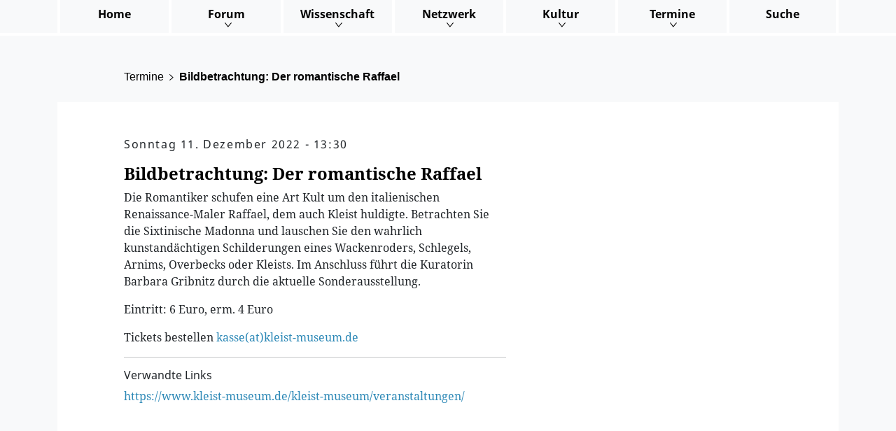

--- FILE ---
content_type: text/html; charset=utf-8
request_url: https://www.gestern-romantik-heute.uni-jena.de/termine/veranstaltung/bildbetrachtung-der-romantische-raffael
body_size: 2927
content:
<!DOCTYPE html>
<html dir="ltr" lang="de">
<head>

<meta charset="utf-8">
<!-- 
	build by werkraum-media.de

	This website is powered by TYPO3 - inspiring people to share!
	TYPO3 is a free open source Content Management Framework initially created by Kasper Skaarhoj and licensed under GNU/GPL.
	TYPO3 is copyright 1998-2026 of Kasper Skaarhoj. Extensions are copyright of their respective owners.
	Information and contribution at https://typo3.org/
-->


<link rel="icon" href="/typo3conf/ext/sitepackage/Resources/Public/Favicon/favicon.ico" type="image/vnd.microsoft.icon">

<meta http-equiv="x-ua-compatible" content="IE=edge" />
<meta name="generator" content="TYPO3 CMS" />
<meta name="viewport" content="width=device-width, initial-scale=1" />
<meta name="robots" content="index,follow" />
<meta property="og:title" content="Bildbetrachtung: Der romantische Raffael" />
<meta property="og:type" content="article" />
<meta property="og:url" content="https://www.gestern-romantik-heute.uni-jena.de/termine/veranstaltung/bildbetrachtung-der-romantische-raffael" />
<meta name="twitter:card" content="summary" />
<meta name="apple-mobile-web-app-capable" content="no" />


<link rel="stylesheet" href="/typo3conf/ext/sitepackage/Resources/Public/Stylesheets/fonts.css?1696428124" media="all">
<link rel="stylesheet" href="/typo3conf/ext/sitepackage/Resources/Public/Stylesheets/main.css?1696428124" media="all">


<script>
/*<![CDATA[*/
var TYPO3 = Object.assign(TYPO3 || {}, Object.fromEntries(Object.entries({"settings":{"TS":{"m2cCookieLifetime":"7"}}}).filter((entry) => !['__proto__', 'prototype', 'constructor'].includes(entry[0]))));
/*]]>*/
</script>



<title> Veranstaltung - Gestern Romantik Heute</title>
<link rel="canonical" href="https://www.gestern-romantik-heute.uni-jena.de/termine/veranstaltung/bildbetrachtung-der-romantische-raffael"/>
</head>
<body>

    <header class="page-header">
        <nav class="navbar navbar-expand-lg navbar-light fixed-top bg-light menu-main">
            <div class="container">
                <button class="navbar-toggler ms-auto" type="button" data-bs-toggle="collapse" data-bs-target="#menuMain" aria-controls="navbarToggle" aria-expanded="false" aria-label="Toggle navigation">
                    <span class="navbar-toggler-text">Menu</span> <span class="navbar-toggler-icon"></span>
                </button>
                
    <div class="collapse navbar-collapse" id="menuMain">
        <ul class="navbar-nav me-auto ms-auto">
            
                
                        <li class="nav-item ">
                            <a class="nav-link" href="/">Home</a>
                        </li>
                    
            
                
                        <li class="nav-item dropdown ">
                            <a href="#" class="nav-link dropdown-toggle" id="navbarDropdown254" role="button" data-bs-toggle="dropdown" aria-expanded="false">
                                Forum
                            </a>
                            <ul class="dropdown-menu" aria-labelledby="navbarDropdown">
                                
                                    <li>
                                        <a class="dropdown-item" href="/forum/gestern-romantik-heute">Gestern | Romantik | Heute</a>
                                    </li>
                                
                                    <li>
                                        <a class="dropdown-item" href="/beitrag-einreichen-1">Beitrag einreichen</a>
                                    </li>
                                
                                    <li>
                                        <a class="dropdown-item" href="/forum/newsletter">Newsletter</a>
                                    </li>
                                
                            </ul>
                        </li>
                    
            
                
                        <li class="nav-item dropdown ">
                            <a href="#" class="nav-link dropdown-toggle" id="navbarDropdown10" role="button" data-bs-toggle="dropdown" aria-expanded="false">
                                Wissenschaft
                            </a>
                            <ul class="dropdown-menu" aria-labelledby="navbarDropdown">
                                
                                    <li>
                                        <a class="dropdown-item" href="/wissenschaft/publikationen">Publikationen</a>
                                    </li>
                                
                                    <li>
                                        <a class="dropdown-item" href="/netzwerk/jahrbuecher-zeitschriften">Jahrbücher | Zeitschriften</a>
                                    </li>
                                
                                    <li>
                                        <a class="dropdown-item" href="/wissenschaft/impulse">Impulse</a>
                                    </li>
                                
                                    <li>
                                        <a class="dropdown-item" href="/wissenschaft/berichte">Berichte</a>
                                    </li>
                                
                            </ul>
                        </li>
                    
            
                
                        <li class="nav-item dropdown ">
                            <a href="#" class="nav-link dropdown-toggle" id="navbarDropdown11" role="button" data-bs-toggle="dropdown" aria-expanded="false">
                                Netzwerk
                            </a>
                            <ul class="dropdown-menu" aria-labelledby="navbarDropdown">
                                
                                    <li>
                                        <a class="dropdown-item" href="/netzwerk/chancen">Chancen</a>
                                    </li>
                                
                                    <li>
                                        <a class="dropdown-item" href="/netzwerk/projekte">Projekte</a>
                                    </li>
                                
                                    <li>
                                        <a class="dropdown-item" href="/netzwerk/personen">Personen</a>
                                    </li>
                                
                                    <li>
                                        <a class="dropdown-item" href="/netzwerk/institutionen">Institutionen</a>
                                    </li>
                                
                            </ul>
                        </li>
                    
            
                
                        <li class="nav-item dropdown ">
                            <a href="#" class="nav-link dropdown-toggle" id="navbarDropdown12" role="button" data-bs-toggle="dropdown" aria-expanded="false">
                                Kultur
                            </a>
                            <ul class="dropdown-menu" aria-labelledby="navbarDropdown">
                                
                                    <li>
                                        <a class="dropdown-item" href="/kultur/kulturberichte">Kunst | Leben</a>
                                    </li>
                                
                                    <li>
                                        <a class="dropdown-item" href="/gespraeche-ueber">Gespräche über...</a>
                                    </li>
                                
                                    <li>
                                        <a class="dropdown-item" href="/kultur/romantik-virtuell">Romantik virtuell</a>
                                    </li>
                                
                            </ul>
                        </li>
                    
            
                
                        <li class="nav-item dropdown ">
                            <a href="#" class="nav-link dropdown-toggle" id="navbarDropdown13" role="button" data-bs-toggle="dropdown" aria-expanded="false">
                                Termine
                            </a>
                            <ul class="dropdown-menu" aria-labelledby="navbarDropdown">
                                
                                    <li>
                                        <a class="dropdown-item" href="/termine/aktuell">Aktuell</a>
                                    </li>
                                
                                    <li>
                                        <a class="dropdown-item" href="/archiv">Archiv</a>
                                    </li>
                                
                            </ul>
                        </li>
                    
            
                
                        <li class="nav-item ">
                            <a class="nav-link" href="/suche">Suche</a>
                        </li>
                    
            
        </ul>
    </div>

            </div>
        </nav>
    </header>


<main class="page-content">
    

    <section class="bg-light px-lg-5 pt-5">
        <div class="container">

            <div class="row">
                <div class="col-12 col-md-10 offset-md-1">
                    
    <nav aria-label="breadcrumb">
        <ol class="breadcrumb mb-4">
            
                
                        <li class="breadcrumb-item">
                            <a href="/">
                                Termine
                            </a>
                        </li>
                    
            
                
                        <li class="breadcrumb-item active" aria-current="page">
                            Bildbetrachtung: Der romantische Raffael
                        </li>
                    
            
        </ol>
    </nav>

                </div>
            </div>
            <div class="row">
                <div class="col-12 col-md-10 offset-md-1">
                    
                </div>
            </div>
        </div>
    </section>

    <section class="bg-light">
        <div class="container">
            <div class="row">
                <div class="col-12">
                    
    

            <a id="c283"></a>
            
            
            
                



            
            
                

    



            
            

    
        



<div class="news news-single">
	<div class="article" itemscope="itemscope" itemtype="http://schema.org/Article">
		
	
			
					




<div class="post-wrapper bg-white py-5 px-2 px-lg-0 mb-5">

    <div class="row">
        <div class="col-md-6 offset-md-1">
            <p class="news-detail-meta">
                
                        <span class="news-detail-event-date">
                            Sonntag 11. Dezember 2022 - 13:30
                        </span>
                    
            </p>

            <h2 class="news-detail-headline">
                Bildbetrachtung: Der romantische Raffael
            </h2>

            

            <div class="news-detail-text">
                <p>Die Romantiker schufen eine Art Kult um den italienischen Renaissance-Maler Raffael, dem auch Kleist huldigte. Betrachten Sie die Sixtinische Madonna und lauschen Sie den wahrlich kunstandächtigen Schilderungen eines Wackenroders, Schlegels, Arnims, Overbecks oder Kleists. Im Anschluss führt die Kuratorin Barbara Gribnitz durch die aktuelle Sonderausstellung.</p>
<p>Eintritt: 6 Euro, erm. 4 Euro</p>
<p>Tickets bestellen <a href="#" data-mailto-token="ocknvq,mcuugBmngkuv/owugwo0fg" data-mailto-vector="2">kasse(at)kleist-museum.de</a></p>
            </div>

            <!-- related things -->
            <div class="news-related-wrap">

                

                

                
                    <hr/>
                    <!-- Related links -->
                    <div class="news-related news-related-links">
                        <h4>
                            Verwandte Links
                        </h4>
                        <ul class="list-unstyled">
                            
                                <li>
                                    <a target="_blank" href="https://www.kleist-museum.de/kleist-museum/veranstaltungen/">
                                        https://www.kleist-museum.de/kleist-museum/veranstaltungen/
                                    </a>
                                    
                                </li>
                            
                        </ul>
                    </div>
                
            </div>
        </div>

        <div class="col-12 col-md-3 offset-md-1">
            
                



            
            
        </div>
    </div>

</div>







				
		

	</div>
</div>

    


            
                



            
            
                



            
            

        


                </div>
            </div>
    </section>

</main>

<footer class="page-footer mt-5 mb-5">
    <div class="container">
        
        <div class="row">
            <div class="col-md-2">
                <a href="https://www.romantik-zentrum.uni-jena.de" target="_blank">
                    <img class="img-fluid border" src="/typo3conf/ext/sitepackage/Resources/Public/Images/romantik.png" width="480" height="200" alt="" />
                </a>
            </div>
            <div class="col-md-2">
                <a href="https://www.uni-jena.de" target="_blank">
                    <img class="img-fluid border" src="/typo3conf/ext/sitepackage/Resources/Public/Images/fsu.png" width="480" height="200" alt="" />
                </a>
            </div>
        </div>
        
    <nav class="navbar navbar-expand-lg navbar-light d-none d-lg-block menu-meta">
        <div class="container">
            
                <ul class="navbar-nav ms-auto">
                    
                        <li class="nav-item ">
                            <a class="nav-link" href="/kontakt">Kontakt</a>
                        </li>
                    
                        <li class="nav-item ">
                            <a class="nav-link" href="/impressum">Impressum</a>
                        </li>
                    
                        <li class="nav-item ">
                            <a class="nav-link" href="/datenschutz">Datenschutz</a>
                        </li>
                    
                </ul>
            
        </div>
    </nav>

    </div>
</footer>
<script src="/typo3conf/ext/sitepackage/Resources/Public/JavaScripts/main.js?1696428124"></script>



</body>
</html>

--- FILE ---
content_type: text/css; charset=utf-8
request_url: https://www.gestern-romantik-heute.uni-jena.de/typo3conf/ext/sitepackage/Resources/Public/Stylesheets/fonts.css?1696428124
body_size: 378
content:
/* noto-sans-regular - latin-ext_latin */
@font-face {
     font-family: 'Noto Sans';
     font-style: normal;
     font-weight: 400;
     src: local(''),
          url('../Fonts/noto-sans-v21-latin-ext_latin-regular.woff2') format('woff2'),
          /* Chrome 26+, Opera 23+, Firefox 39+ */
          url('../Fonts/noto-sans-v21-latin-ext_latin-regular.woff') format('woff');
     /* Chrome 6+, Firefox 3.6+, IE 9+, Safari 5.1+ */
}

/* noto-sans-700 - latin-ext_latin */
@font-face {
     font-family: 'Noto Sans';
     font-style: normal;
     font-weight: 700;
     src: local(''),
          url('../Fonts/noto-sans-v21-latin-ext_latin-700.woff2') format('woff2'),
          /* Chrome 26+, Opera 23+, Firefox 39+ */
          url('../Fonts/noto-sans-v21-latin-ext_latin-700.woff') format('woff');
     /* Chrome 6+, Firefox 3.6+, IE 9+, Safari 5.1+ */
}

/* noto-sans-italic - latin-ext_latin */
@font-face {
     font-family: 'Noto Sans';
     font-style: italic;
     font-weight: 400;
     src: local(''),
          url('../Fonts/noto-sans-v21-latin-ext_latin-italic.woff2') format('woff2'),
          /* Chrome 26+, Opera 23+, Firefox 39+ */
          url('../Fonts/noto-sans-v21-latin-ext_latin-italic.woff') format('woff');
     /* Chrome 6+, Firefox 3.6+, IE 9+, Safari 5.1+ */
}

/* noto-sans-700italic - latin-ext_latin */
@font-face {
     font-family: 'Noto Sans';
     font-style: italic;
     font-weight: 700;
     src: local(''),
          url('../Fonts/noto-sans-v21-latin-ext_latin-700italic.woff2') format('woff2'),
          /* Chrome 26+, Opera 23+, Firefox 39+ */
          url('../Fonts/noto-sans-v21-latin-ext_latin-700italic.woff') format('woff');
     /* Chrome 6+, Firefox 3.6+, IE 9+, Safari 5.1+ */
}

/* noto-serif-regular - latin-ext_latin */
@font-face {
     font-family: 'Noto Serif';
     font-style: normal;
     font-weight: 400;
     src: local(''),
          url('../Fonts/noto-serif-v16-latin-ext_latin-regular.woff2') format('woff2'),
          /* Chrome 26+, Opera 23+, Firefox 39+ */
          url('../Fonts/noto-serif-v16-latin-ext_latin-regular.woff') format('woff');
     /* Chrome 6+, Firefox 3.6+, IE 9+, Safari 5.1+ */
}

/* noto-serif-italic - latin-ext_latin */
@font-face {
     font-family: 'Noto Serif';
     font-style: italic;
     font-weight: 400;
     src: local(''),
          url('../Fonts/noto-serif-v16-latin-ext_latin-italic.woff2') format('woff2'),
          /* Chrome 26+, Opera 23+, Firefox 39+ */
          url('../Fonts/noto-serif-v16-latin-ext_latin-italic.woff') format('woff');
     /* Chrome 6+, Firefox 3.6+, IE 9+, Safari 5.1+ */
}

/* noto-serif-700 - latin-ext_latin */
@font-face {
     font-family: 'Noto Serif';
     font-style: normal;
     font-weight: 700;
     src: local(''),
          url('../Fonts/noto-serif-v16-latin-ext_latin-700.woff2') format('woff2'),
          /* Chrome 26+, Opera 23+, Firefox 39+ */
          url('../Fonts/noto-serif-v16-latin-ext_latin-700.woff') format('woff');
     /* Chrome 6+, Firefox 3.6+, IE 9+, Safari 5.1+ */
}

/* noto-serif-700italic - latin-ext_latin */
@font-face {
     font-family: 'Noto Serif';
     font-style: italic;
     font-weight: 700;
     src: local(''),
          url('../Fonts/noto-serif-v16-latin-ext_latin-700italic.woff2') format('woff2'),
          /* Chrome 26+, Opera 23+, Firefox 39+ */
          url('../Fonts/noto-serif-v16-latin-ext_latin-700italic.woff') format('woff');
     /* Chrome 6+, Firefox 3.6+, IE 9+, Safari 5.1+ */
}
